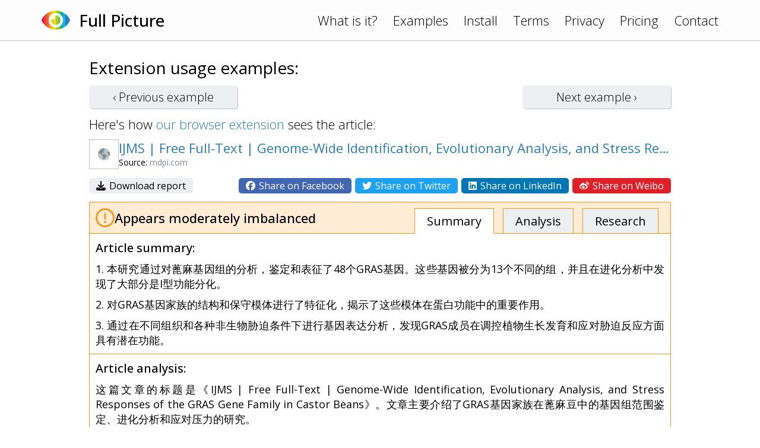

--- FILE ---
content_type: text/html; charset=UTF-8
request_url: https://www.fullpicture.app/item/c22c38d955518d4defd52db298378d6f
body_size: 3533
content:
<!DOCTYPE html>
<html>
    <head>
        <title>[Full Picture] IJMS | Free Full-Text | Genome-Wide Identification, Evolutionary Analysis, and Stress Responses of the GRAS Gene Family in Castor Beans</title>
        <meta name="description" content="这篇文章的标题是《IJMS | Free Full-Text | Genome-Wide Identification, Evolutionary Analysis, and Stress Responses of the GRAS Gene Family in Castor Beans》。文章主要介绍了GRAS基因家族在蓖麻豆中的基因组范围鉴定、进化分析和应对压力的研究。  然而，这篇文章存在一">
        <meta name="viewport" content="width=device-width, initial-scale=1.0">
<link rel="preconnect" href="https://fonts.googleapis.com">
<link rel="preconnect" href="https://fonts.gstatic.com" crossorigin>
<link href="https://fonts.googleapis.com/css2?family=Open+Sans:wght@300;400;500&display=swap" rel="stylesheet">
<link rel="stylesheet" href="/assets/frontend.css?20230121"/>
<link rel="icon" href="/assets/icon.png">
<script src="/assets/frontend.js?20230119" defer></script>
<script src="https://kit.fontawesome.com/1bd7013c99.js" crossorigin="anonymous"></script>

<!-- Google tag (gtag.js) -->
<script async src="https://www.googletagmanager.com/gtag/js?id=G-1QY7PFW8P2"></script>
<script>
window.dataLayer = window.dataLayer || [];
function gtag(){dataLayer.push(arguments);}
gtag('js', new Date());
gtag('config', 'G-1QY7PFW8P2');
</script>
        <meta property="og:url" content="/item/c22c38d955518d4defd52db298378d6f">
        <meta property="og:type" content="article">
        <meta property="og:title" content="[Full Picture] IJMS | Free Full-Text | Genome-Wide Identification, Evolutionary Analysis, and Stress Responses of the GRAS Gene Family in Castor Beans">
        <meta property="og:description" content="这篇文章的标题是《IJMS | Free Full-Text | Genome-Wide Identification, Evolutionary Analysis, and Stress Responses of the GRAS Gene Family in Castor Beans》。文章主要介绍了GRAS基因家族在蓖麻豆中的基因组范围鉴定、进化分析和应对压力的研究。  然而，这篇文章存在一">
        <meta property="og:image" content="https://www.fullpicture.app/assets/icons/258.png">
        <meta property="fb:app_id" content="720216845991086">
    </head>
    <body>
        <div class="topbar">
    <div class="content">
        <a href="/">
            <img src="/assets/icon.png" width="48" height="48">
        </a>
        <a href="/">
            <h1>Full Picture</h1>
        </a>
        <div class="links desktop">
            <a href="/#about">What is it?</a>
            <a href="/examples">Examples</a>
            <a href="/install">Install</a>
            <a href="/terms" class="wide">Terms</a>
            <a href="/privacy" class="wide">Privacy</a>
            <a href="/pricing" class="wide">Pricing</a>
            <a href="/contact">Contact</a>
        </div>
        <div class="links mobile">
            <a href="#" onClick="hamburger(); return false;">
                <i class="far fa-bars"></i>
            </a>
            <div class="menu mobile">
                <a href="/#about">What is it?</a>
                <a href="/examples">Examples</a>
                <a href="/install">Install</a>
                <a href="/terms">Terms</a>
                <a href="/privacy">Privacy</a>
                <a href="/pricing">Pricing</a>
                <a href="/contact">Contact</a>
            </div>
        </div>
    </div>
</div>
        <section>
            <div class="content text">

<h3>Extension usage examples:</h3>

<div class="example-buttons">
    <a class="btn " href="/item/d4e7337c92c5aa05924865620c209e0f">‹ Previous <span class="desktop">example</span></a>
    <a class="btn " href="/item/8afff6f8e58e74f7100b4f8b46559c20">Next <span class="desktop">example</span> ›</a>
</div>

<div>
    Here's how <a href="/install">our browser extension</a> sees the article:
</div>

<div class="example">

    <div class="title">
        <div class="wide">
            <img src="/item/screenshot/c22c38d955518d4defd52db298378d6f" width="50" height="50" class="screenshot">
        </div>
        <div>
            <a href="https://www.mdpi.com/1422-0067/17/7/1004" target="_blank">
                IJMS | Free Full-Text | Genome-Wide Identification, Evolutionary Analysis, and Stress Responses of the GRAS Gene Family in Castor Beans
            </a>
            <div class="source">
                Source: <span class="grey">mdpi.com</span>
            </div>
        </div>
    </div>

    <div class="sharing wide">
        <div>
            <a href="/item/download/c22c38d955518d4defd52db298378d6f">
                <i class="fas fa-download"></i>
                Download report
            </a>
        </div>
        <div>
            <a rel="nofollow" href="/item/share/c22c38d955518d4defd52db298378d6f?type=facebook" style="background: #4267B2; color: white;">
                <i class="fab fa-facebook"></i>
                Share on Facebook
            </a>
            <a rel="nofollow" href="/item/share/c22c38d955518d4defd52db298378d6f?type=twitter" style="background: #1DA1F2; color: white;">
                <i class="fab fa-twitter"></i>
                Share on Twitter
            </a>
            <a rel="nofollow" href="/item/share/c22c38d955518d4defd52db298378d6f?type=linkedin" style="background: #0077B5; color: white;">
                <i class="fab fa-linkedin"></i>
                Share on LinkedIn
            </a>
            <a rel="nofollow" href="/item/share/c22c38d955518d4defd52db298378d6f?type=weibo" style="background: #DF2029; color: white;">
                <i class="fab fa-weibo"></i>
                Share on Weibo
            </a>
        </div>
    </div>

    <div class="details details2">
        <div class="rating">
            <img src="/assets/rating/2.png" width="32" height="32">
            <div>
                                                Appears moderately imbalanced                            </div>
            <div class="links desktop">
                <a href="#summary" class="active">Summary</a>
                <a href="#review">Analysis</a>
                <a href="#topics">Research</a>
            </div>
        </div>
        <a name="summary"></a>
        <div class="summary part">
            <h4>Article summary:</h4>
            <p>1. 本研究通过对蓖麻基因组的分析，鉴定和表征了48个GRAS基因。这些基因被分为13个不同的组，并且在进化分析中发现了大部分是I型功能分化。</p>
<p>2. 对GRAS基因家族的结构和保守模体进行了特征化，揭示了这些模体在蛋白功能中的重要作用。</p>
<p>3. 通过在不同组织和各种非生物胁迫条件下进行基因表达分析，发现GRAS成员在调控植物生长发育和应对胁迫反应方面具有潜在功能。</p>
        </div>
        <a name="review"></a>
        <div class="review part">
            <h4>Article analysis:</h4>
            <p>这篇文章的标题是《IJMS | Free Full-Text | Genome-Wide Identification, Evolutionary Analysis, and Stress Responses of the GRAS Gene Family in Castor Beans》。文章主要介绍了GRAS基因家族在蓖麻豆中的基因组范围鉴定、进化分析和应对压力的研究。</p>
<p></p>
<p>然而，这篇文章存在一些问题和偏见。首先，文章没有提供关于作者的背景信息，这可能导致读者对作者的立场和潜在偏见产生怀疑。其次，文章没有明确说明研究目的和方法，使读者难以理解研究的具体内容和可靠性。</p>
<p></p>
<p>此外，文章在描述GRAS基因家族时使用了一些不准确或模糊的术语，如“重要角色”、“显著贡献”等，并未提供具体证据来支持这些主张。此外，在讨论GRAS基因家族在植物生长发育和应对压力方面的功能时，文章只提到了一些表达模式，并未深入探讨其机制或效果。</p>
<p></p>
<p>另一个问题是文章缺乏对其他观点或反驳观点的探讨。它只呈现了作者自己的观点，并未考虑其他可能存在的解释或结果。这种片面性可能导致读者对研究结果的真实性产生怀疑。</p>
<p></p>
<p>最后，文章没有提及可能存在的风险或局限性。例如，它没有讨论GRAS基因家族在不同植物物种中的差异，也没有考虑到环境因素对基因表达和功能的影响。</p>
<p></p>
<p>综上所述，这篇文章存在一些问题和偏见，包括缺乏背景信息、模糊术语的使用、缺乏证据支持、片面报道、未探索其他观点等。为了提高文章的可靠性和客观性，作者应该提供更多详细的信息，并考虑到其他可能存在的解释和结果。</p>
        </div>
        <a name="topics"></a>
        <div class="topics part">
            <h4>Topics for further research:</h4>
            <div class="list">
                                    <a href="https://www.google.com/search?q=GRAS%20gene%20family%20in%20plants%0A" target="_blank">GRAS gene family in plants
</a>
                                    <a href="https://www.google.com/search?q=Evolutionary%20analysis%20of%20GRAS%20genes%0A" target="_blank">Evolutionary analysis of GRAS genes
</a>
                                    <a href="https://www.google.com/search?q=Stress%20responses%20of%20GRAS%20genes%0A" target="_blank">Stress responses of GRAS genes
</a>
                                    <a href="https://www.google.com/search?q=Expression%20patterns%20of%20GRAS%20genes%20in%20plant%20growth%20and%20development%0A" target="_blank">Expression patterns of GRAS genes in plant growth and development
</a>
                                    <a href="https://www.google.com/search?q=Mechanisms%20and%20effects%20of%20GRAS%20genes%20in%20plant%20stress%20responses%0A" target="_blank">Mechanisms and effects of GRAS genes in plant stress responses
</a>
                                    <a href="https://www.google.com/search?q=Limitations%20and%20risks%20of%20the%20study%20on%20GRAS%20genes" target="_blank">Limitations and risks of the study on GRAS genes</a>
                            </div>
        </div>

    </div>

</div>

            </div>
        </section>
    <script defer src="https://static.cloudflareinsights.com/beacon.min.js/vcd15cbe7772f49c399c6a5babf22c1241717689176015" integrity="sha512-ZpsOmlRQV6y907TI0dKBHq9Md29nnaEIPlkf84rnaERnq6zvWvPUqr2ft8M1aS28oN72PdrCzSjY4U6VaAw1EQ==" data-cf-beacon='{"version":"2024.11.0","token":"1f8b691dfa8745a29819e6fa676edd29","r":1,"server_timing":{"name":{"cfCacheStatus":true,"cfEdge":true,"cfExtPri":true,"cfL4":true,"cfOrigin":true,"cfSpeedBrain":true},"location_startswith":null}}' crossorigin="anonymous"></script>
</body>
</html>

--- FILE ---
content_type: application/javascript
request_url: https://www.fullpicture.app/assets/frontend.js?20230119
body_size: -295
content:
var hamburgerOpen = false;

window.addEventListener("DOMContentLoaded", function() {
    document.addEventListener("scroll", function(event) {
        checkScroll();
    });
    checkScroll();
});

function checkScroll() {
    if(window.scrollY > 10) {
        document.body.classList.add("scrolled");
    } else {
        document.body.classList.remove("scrolled");
    }
}

function hamburger() {
    if(!hamburgerOpen) {
        document.body.classList.add("hamburger");
    } else {
        document.body.classList.remove("hamburger");
    }
    hamburgerOpen = !hamburgerOpen;
}